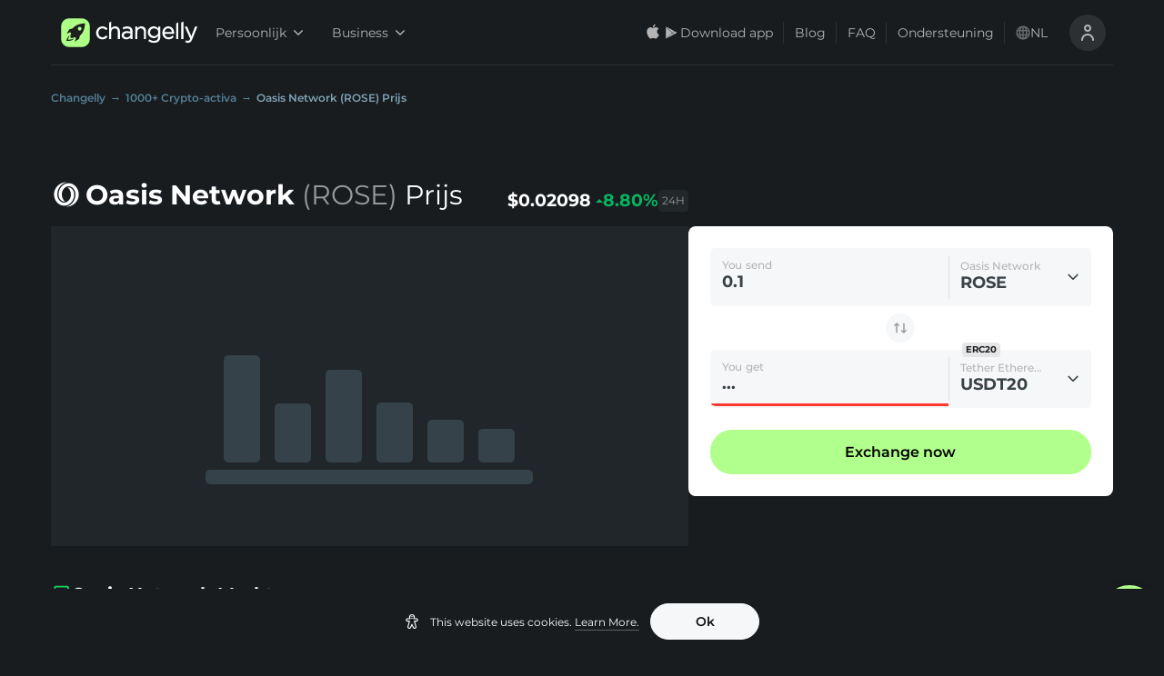

--- FILE ---
content_type: text/css; charset=UTF-8
request_url: https://changelly.com/_next/static/css/bafdfee3b16b417a.css
body_size: 1132
content:
.CurrencyTitle_large__q8mh2{--currency-title-font-size:30px}@media (max-width:1024.98px){.CurrencyTitle_large__q8mh2{--currency-title-font-size:26px}}.CurrencyTitle_medium__A5nm1{--currency-title-font-size:16px}.CurrencyTitle_root__uTJqj{display:-ms-flexbox;display:flex;-ms-flex-align:center;align-items:center}.CurrencyTitle_root__uTJqj a,.CurrencyTitle_root__uTJqj a:active{color:inherit;text-decoration:none}.CurrencyTitle_title__46LRs{color:#fff;font-size:var(--currency-title-font-size);line-height:1;margin:0}.CurrencyTitle_underline__cn6MA{cursor:pointer;text-decoration-line:underline;text-decoration-color:var(--colorBlack600)}.CurrencyTitle_underline__cn6MA:hover{text-decoration-color:#fff}.CurrencyTitle_ticker___qdNw{font-weight:400;color:var(--colorBlack500)}.CurrencyTitle_fullName__jKDne{font-weight:700}.CurrencyTitle_icon__ji65h{color:#fff;font-size:calc(var(--currency-title-font-size) + 4px)}.CurrencyTitle_price__2aU8w{font-weight:400}.Main_title-wrp__17g9q{display:-ms-flexbox;display:flex;-ms-flex-pack:justify;justify-content:space-between;-ms-flex-align:end;align-items:flex-end;margin-bottom:16px;-ms-flex-wrap:wrap;flex-wrap:wrap;gap:16px}@media (max-width:1024.98px){.Main_title-wrp__17g9q{-ms-flex-align:center;align-items:center}}.Main_root__VuPwn{--wrp-width:60%;margin-top:20px;margin-bottom:40px}.Main_root__VuPwn .Main_trading-view-widget-wrp__3BJQu{display:-ms-flexbox;display:flex;-ms-flex-direction:column;flex-direction:column;gap:16px;min-width:var(--wrp-width)}.Main_root__VuPwn .Main_title-wrp__17g9q{width:var(--wrp-width)}@media (max-width:1024.98px){.Main_root__VuPwn{--wrp-width:100%}}div.Main_body__8J2vT{gap:0}.Main_main-section-children__76Qug{display:-ms-flexbox;display:flex;-ms-flex-align:start;align-items:flex-start;gap:32px}@media (max-width:1024.98px){.Main_main-section-children__76Qug{-ms-flex-direction:column;flex-direction:column}}.Main_calculator__53wp_{min-width:435px;-ms-flex-positive:1;flex-grow:1;background:#fff;border-radius:8px;position:relative}@media (max-width:1024.98px){.Main_calculator__53wp_{width:100%;min-width:auto}}@media (max-width:599.98px){.Main_calculator__53wp_{width:calc(100% + 32px);margin-left:-16px;margin-right:-16px}.Main_calculator__53wp_>div{padding:16px}}.Main_trading-view-widget__M58_I{width:100%;height:352px}@media (max-width:768.98px){.Main_trading-view-widget__M58_I{height:248px}}div.Main_crumbs__wY3qP{margin-bottom:80px}@media (max-width:1024.98px){div.Main_crumbs__wY3qP{display:none}}.Main_period__PUmm8{font-weight:400;font-size:12px;line-height:16px;color:var(--colorBlack500);background-color:var(--colorBlack850);padding:4px;border-radius:4px}.Main_price-change__nAZOY{display:-ms-inline-flexbox;display:inline-flex;gap:12px;-ms-flex-align:center;align-items:center}@media (max-width:1024.98px){.Main_navigation__SMbrq{display:none}}.WhatIs_disclaimer__pZIlT{font-size:12px;color:#b4b4b4;line-height:16px}.Trending_header__zGFnq{display:-ms-flexbox;display:flex;-ms-flex-pack:justify;justify-content:space-between;-ms-flex-align:center;align-items:center;margin-bottom:16px}@media (max-width:599.98px){.Trending_header__zGFnq{-ms-flex-direction:column;flex-direction:column;-ms-flex-align:start;align-items:flex-start;gap:4px}}.Trending_title__NGlOK{display:-ms-inline-flexbox;display:inline-flex;-ms-flex-align:center;align-items:center;gap:12px;font-weight:700;font-size:20px;line-height:28px;color:#fff}.Trending_title-caption__sItYX{font-weight:400;font-size:12px;line-height:16px;color:var(--colorBlack300)}.Trending_row__KXEPe{display:-ms-flexbox;display:flex;-ms-flex-pack:justify;justify-content:space-between;-ms-flex-align:center;align-items:center;gap:24px;padding:16px 0;border-top:1px solid var(--colorBlack800);-ms-flex-wrap:wrap;flex-wrap:wrap}.Trending_row__KXEPe:last-child{border-bottom:1px solid var(--colorBlack800)}@media (max-width:599.98px){.Trending_row__KXEPe{-ms-flex-direction:column;flex-direction:column;-ms-flex-align:start;align-items:flex-start;gap:8px}}.Trending_counter__Yc_L9{font-weight:400;font-size:14px;line-height:20px;color:var(--colorBlack600)}.Trending_col__MCcha{display:-ms-inline-flexbox;display:inline-flex;-ms-flex-align:center;align-items:center;gap:20px}@media (max-width:599.98px){.Trending_col__MCcha{gap:16px}.Trending_stat__KJqbr{margin-left:24px}}.Trending_banner__IMKeM{background:linear-gradient(271.59deg,#c8ff48 7.95%,#59ffd6 99.72%)}.Trending_banner__IMKeM *{color:var(--colorBlack900)}.Trending_qr__6_NAy{margin-right:48px}@media (max-width:768.98px){.Trending_qr__6_NAy{display:none}}div.Trending_store-buttons__ReE1S{margin-top:16px}div.Trending_store-buttons__ReE1S>a[type=button]{background-color:var(--colorBlack900);padding:2px 4px}div.Trending_store-buttons__ReE1S>a[type=button]:hover{background-color:var(--colorBlack800)}

--- FILE ---
content_type: text/css
request_url: https://changelly.com/_next/static/css/1667e2a780c54024.css
body_size: 818
content:
.style_root__vDUE_{max-width:100%;position:fixed;bottom:0;z-index:2;display:-ms-flexbox;display:flex;-ms-flex-align:end;align-items:flex-end;will-change:width,height,transform,opacity;-webkit-backface-visibility:hidden;backface-visibility:hidden;padding:8px 8px 16px 16px;right:0;-ms-flex-pack:end;justify-content:flex-end;-webkit-transition:-webkit-transform .25s ease;transition:-webkit-transform .25s ease;transition:transform .25s ease;transition:transform .25s ease,-webkit-transform .25s ease}.style_hiding__uUIW9{-webkit-transform:translateY(100px);transform:translateY(100px)}.style_wrapper__lGuYh{display:-ms-flexbox;display:flex;-ms-flex-direction:column;flex-direction:column;min-width:0}.style_inner-wrapper__wUmol{display:-ms-flexbox;display:flex;min-width:0;margin-bottom:0}.style_inner-wrapper__wUmol.style_banner__r2KEp{margin-bottom:64px}.style_inner-inner-wrapper__yQ6uD{display:-ms-flexbox;display:flex;width:60px;height:60px;-webkit-box-shadow:0 4px 12px rgba(0,0,0,.3);box-shadow:0 4px 12px rgba(0,0,0,.3);border-radius:50%;-ms-flex-pack:center;justify-content:center;margin-left:auto;position:relative;background:#b1ff8c;color:#fff}.style_inner-inner-wrapper__yQ6uD:hover{cursor:pointer}.style_button__cvqo0{-webkit-appearance:none;-moz-appearance:none;appearance:none;background:transparent none repeat scroll 0 0;border:0;margin:0;color:inherit;border-radius:6px;padding:0;width:100%;display:-ms-flexbox;display:flex;-ms-flex-pack:center;justify-content:center;-ms-flex-align:center;align-items:center}.style_button__cvqo0:hover{cursor:pointer}.style_button__cvqo0:hover .style_inner-button__ZqUNh{-webkit-transform:scale(1.25);transform:scale(1.25)}.style_button__cvqo0:hover .style_svg-second-path__HjVKH{opacity:0;-webkit-transform:scale(0);transform:scale(0);-webkit-transform-origin:50% 50% 0;transform-origin:50% 50% 0;-webkit-transition:all .2s cubic-bezier(.18,.89,.32,1.28) 50ms;transition:all .2s cubic-bezier(.18,.89,.32,1.28) 50ms}.style_button__cvqo0:hover .style_second-block__Tabig{opacity:1}.style_inner-button__ZqUNh{position:relative;-webkit-transition:-webkit-transform .2s cubic-bezier(.18,.89,.32,1.28) 50ms;transition:-webkit-transform .2s cubic-bezier(.18,.89,.32,1.28) 50ms;transition:transform .2s cubic-bezier(.18,.89,.32,1.28) 50ms;transition:transform .2s cubic-bezier(.18,.89,.32,1.28) 50ms,-webkit-transform .2s cubic-bezier(.18,.89,.32,1.28) 50ms;display:-ms-flexbox;display:flex;width:32px;height:32px;-ms-flex-align:center;align-items:center;-ms-flex-pack:center;justify-content:center;-webkit-transform:scale(1);transform:scale(1)}.style_svg__UZRKQ{display:inline-block;-ms-flex-negative:0;flex-shrink:0;width:32px;height:32px;font-size:32px;-webkit-user-select:none;-moz-user-select:none;-ms-user-select:none;user-select:none;fill:currentcolor}.style_second-block__Tabig{position:absolute;z-index:1;left:0;right:0;bottom:1px;-webkit-transition:opacity .15s cubic-bezier(.33,0,.67,1) 50ms;transition:opacity .15s cubic-bezier(.33,0,.67,1) 50ms;display:-ms-flexbox;display:flex;width:32px;height:32px;-ms-flex-align:center;align-items:center;-ms-flex-pack:center;justify-content:center;opacity:0}.style_button__cvqo0:hover .style_first-circle__DCgbQ{transform-box:fill-box;-webkit-transform-origin:50% 50% 0;transform-origin:50% 50% 0;-webkit-animation-timing-function:linear;animation-timing-function:linear;-webkit-animation-name:style_animation-1__r_oaw;animation-name:style_animation-1__r_oaw;-webkit-animation-duration:1s;animation-duration:1s;-webkit-animation-iteration-count:1;animation-iteration-count:1;fill:#b1ff8c}.style_button__cvqo0:hover .style_second-circle__qcC0E{transform-box:fill-box;-webkit-transform-origin:50% 50% 0;transform-origin:50% 50% 0;-webkit-animation-timing-function:linear;animation-timing-function:linear;-webkit-animation-name:style_animation-2__krlu1;animation-name:style_animation-2__krlu1;-webkit-animation-duration:1s;animation-duration:1s;-webkit-animation-iteration-count:1;animation-iteration-count:1;fill:#b1ff8c}.style_button__cvqo0:hover .style_third-circle__tDvEL{transform-box:fill-box;-webkit-transform-origin:50% 50% 0;transform-origin:50% 50% 0;-webkit-animation-timing-function:linear;animation-timing-function:linear;-webkit-animation-name:style_animation-3__zpxKe;animation-name:style_animation-3__zpxKe;-webkit-animation-duration:1s;animation-duration:1s;-webkit-animation-iteration-count:1;animation-iteration-count:1;fill:#b1ff8c}@-webkit-keyframes style_animation-1__r_oaw{0%,66.67%,to{-webkit-transform:translate(0);transform:translate(0)}6.67%{-webkit-transform:translateY(-8px);transform:translateY(-8px)}13.33%,20%{-webkit-transform:translateY(-10px);transform:translateY(-10px)}26.67%{-webkit-transform:translateY(-6px);transform:translateY(-6px)}33.33%{-webkit-transform:translateY(-2px);transform:translateY(-2px)}40%{-webkit-transform:translateY(3px);transform:translateY(3px)}46.67%{-webkit-transform:translateY(2px);transform:translateY(2px)}53.33%{-webkit-transform:translateY(-1px);transform:translateY(-1px)}}@keyframes style_animation-1__r_oaw{0%,66.67%,to{-webkit-transform:translate(0);transform:translate(0)}6.67%{-webkit-transform:translateY(-8px);transform:translateY(-8px)}13.33%,20%{-webkit-transform:translateY(-10px);transform:translateY(-10px)}26.67%{-webkit-transform:translateY(-6px);transform:translateY(-6px)}33.33%{-webkit-transform:translateY(-2px);transform:translateY(-2px)}40%{-webkit-transform:translateY(3px);transform:translateY(3px)}46.67%{-webkit-transform:translateY(2px);transform:translateY(2px)}53.33%{-webkit-transform:translateY(-1px);transform:translateY(-1px)}}@-webkit-keyframes style_animation-2__krlu1{0%,6.67%,73.33%,to{-webkit-transform:translate(0);transform:translate(0)}13.33%{-webkit-transform:translateY(-8px);transform:translateY(-8px)}20%,26.67%{-webkit-transform:translateY(-10px);transform:translateY(-10px)}33.33%{-webkit-transform:translateY(-6px);transform:translateY(-6px)}40%{-webkit-transform:translateY(-2px);transform:translateY(-2px)}46.67%{-webkit-transform:translateY(3px);transform:translateY(3px)}53.33%{-webkit-transform:translateY(2px);transform:translateY(2px)}60%{-webkit-transform:translateY(-1px);transform:translateY(-1px)}}@keyframes style_animation-2__krlu1{0%,6.67%,73.33%,to{-webkit-transform:translate(0);transform:translate(0)}13.33%{-webkit-transform:translateY(-8px);transform:translateY(-8px)}20%,26.67%{-webkit-transform:translateY(-10px);transform:translateY(-10px)}33.33%{-webkit-transform:translateY(-6px);transform:translateY(-6px)}40%{-webkit-transform:translateY(-2px);transform:translateY(-2px)}46.67%{-webkit-transform:translateY(3px);transform:translateY(3px)}53.33%{-webkit-transform:translateY(2px);transform:translateY(2px)}60%{-webkit-transform:translateY(-1px);transform:translateY(-1px)}}@-webkit-keyframes style_animation-3__zpxKe{0%,13.33%,80%,to{-webkit-transform:translate(0);transform:translate(0)}20%{-webkit-transform:translateY(-8px);transform:translateY(-8px)}26.67%,33.33%{-webkit-transform:translateY(-10px);transform:translateY(-10px)}40%{-webkit-transform:translateY(-6px);transform:translateY(-6px)}46.67%{-webkit-transform:translateY(-2px);transform:translateY(-2px)}53.33%{-webkit-transform:translateY(3px);transform:translateY(3px)}60%{-webkit-transform:translateY(2px);transform:translateY(2px)}66.67%{-webkit-transform:translateY(-1px);transform:translateY(-1px)}}@keyframes style_animation-3__zpxKe{0%,13.33%,80%,to{-webkit-transform:translate(0);transform:translate(0)}20%{-webkit-transform:translateY(-8px);transform:translateY(-8px)}26.67%,33.33%{-webkit-transform:translateY(-10px);transform:translateY(-10px)}40%{-webkit-transform:translateY(-6px);transform:translateY(-6px)}46.67%{-webkit-transform:translateY(-2px);transform:translateY(-2px)}53.33%{-webkit-transform:translateY(3px);transform:translateY(3px)}60%{-webkit-transform:translateY(2px);transform:translateY(2px)}66.67%{-webkit-transform:translateY(-1px);transform:translateY(-1px)}}

--- FILE ---
content_type: application/javascript; charset=UTF-8
request_url: https://changelly.com/_next/static/chunks/pages/price/%5Bticker%5D-56371b80f1062758.js
body_size: 7311
content:
!function(){try{var e="undefined"!=typeof window?window:"undefined"!=typeof global?global:"undefined"!=typeof self?self:{},n=(new Error).stack;n&&(e._sentryDebugIds=e._sentryDebugIds||{},e._sentryDebugIds[n]="f73a1ac4-5554-4ec8-8b93-4c79a90fe475",e._sentryDebugIdIdentifier="sentry-dbid-f73a1ac4-5554-4ec8-8b93-4c79a90fe475")}catch(e){}}(),(self.webpackChunk_N_E=self.webpackChunk_N_E||[]).push([[4465],{22470:function(e,n,t){(window.__NEXT_P=window.__NEXT_P||[]).push(["/price/[ticker]",function(){return t(93443)}])},93443:function(e,n,t){"use strict";t.r(n),t.d(n,{__N_SSG:function(){return fe},default:function(){return Ce}});var r,i=t(85893),a=t(67294),s=t(11163);!function(e){e.MarketData="marketData",e.Navigation="navigation",e.About="about",e.Main="main",e.WhatIs="whatIs",e.Faq="faq",e.Articles="blogArticles",e.SubscribeForm="subscribeForm",e.Trending="trending",e.CrossLinks="crossLinks"}(r||(r={}));var c=t(68072),l=t(38210),o=t(98609),u=t.n(o),d=t(88909),p=t(14416),m=t(59897),_=t(18781),h=t(57271),g=t(24003),f=t(94184),C=t.n(f),v=t(82609),x=t.n(v),j=t(21318),b=t(74648),w=function(e){var n=e.fullName,t=e.ticker;return(0,i.jsxs)(i.Fragment,{children:[(0,i.jsx)("span",{className:x().fullName,children:n}),"\xa0",(0,i.jsx)("span",{className:x().ticker,children:t.toUpperCase()})]})},y=function(e){var n=e.ticker,t=e.tag,r=e.size,a=e.customFullName,s=e.link,c=(0,b.Z)(),l=(0,m.Z)((function(e){return{currencies:e.currencies.map}})).currencies[n.toLowerCase()];if(!l&&!a)return null;var o=l.fullName,u=l.code;return(0,i.jsxs)("div",{className:C()(x().root,x()[r]),children:[(0,i.jsx)(j.Z,{fontCode:u,className:x().icon}),"\xa0",s?(0,i.jsx)(t,{className:C()(x().title,x().underline),children:(0,i.jsx)("a",{href:s,children:(0,i.jsx)(w,{fullName:a||o,ticker:n})})}):(0,i.jsxs)(t,{className:x().title,children:[(0,i.jsx)(w,{fullName:a||o,ticker:"(".concat(n,")")})," ",(0,i.jsx)("span",{className:x().price,children:c("price")})]})]})};y.defaultProps={tag:"p",size:"medium",customFullName:null,link:""};var N=y,k=t(3767),M=t(29187),T=t(48593),Z=t(98383),O=t(46899),S=t(95150),L=t(9580);function I(e,n,t){return n in e?Object.defineProperty(e,n,{value:t,enumerable:!0,configurable:!0,writable:!0}):e[n]=t,e}var P=function(e){var n=e.ticker,t=e.price,r=e.percentChange24h,s=e.id,c=e.crumbs,l=e.pricePeriod,o=e.fullName,d=e.meta,f=e.location,C=(0,p.I0)(),v=(0,b.J)(),x=(0,b.Z)(),j=(0,m.Z)((function(e){return{amountFrom:e.exchange.amountFrom,minAmountFrom:e.exchange.minFrom}})),w=j.minAmountFrom,y=j.amountFrom;(0,a.useEffect)((function(){w&&Number(y)<Number(w)&&C((0,_.ov)(w))}),[w]);var P=(0,a.useMemo)((function(){var e=I({"/":"Changelly","/supported-currencies":x("seo-page.breadcrumb.crypto-assets",{count:"1000"})},"/price/".concat(n),x("seo-page.breadcrumb.price",{ticker:n.toUpperCase(),fullName:o}));return c.map((function(n){var t=e[n.path];return t?function(e){for(var n=1;n<arguments.length;n++){var t=null!=arguments[n]?arguments[n]:{},r=Object.keys(t);"function"===typeof Object.getOwnPropertySymbols&&(r=r.concat(Object.getOwnPropertySymbols(t).filter((function(e){return Object.getOwnPropertyDescriptor(t,e).enumerable})))),r.forEach((function(n){I(e,n,t[n])}))}return e}({},n,{content:t}):n}))}),[c,n,o]);return(0,i.jsxs)(h.Z,{fullwidth:!1,className:u().root,childrenWrpClassName:u().body,withoutBorder:!0,withoutPadding:!0,id:s,children:[(0,i.jsx)(M.Z,{className:u().crumbs,crumbs:P,linkWrapper:T.Z}),(0,i.jsx)(Z.Z,{crumbs:P,meta:d,location:f}),(0,i.jsxs)("div",{className:u().titleWrp,children:[(0,i.jsx)(N,{ticker:n,tag:"h1",size:"large"}),(0,i.jsxs)("div",{className:u().priceChange,children:[(0,i.jsx)(O.Z,{size:"large",value:t,percentChange:r}),(0,i.jsx)("span",{className:u().period,children:l})]})]}),(0,i.jsxs)("div",{className:u().mainSectionChildren,children:[(0,i.jsx)("div",{className:u().tradingViewWidgetWrp,children:(0,i.jsx)(g.Z,{theme:"dark",fromCurrency:n,toCurrency:"USD",className:u().tradingViewWidget,disclaimer:(0,L.B)(v),styleLess:!0})}),(0,i.jsx)("div",{className:u().calculator,children:(0,i.jsx)(k.Z,{locationName:S.ZU.HEADING,showSuggestFiat:!0,showEstimationBlock:!1})})]})]})},A=t(32322),F=function(e){var n=e.title,t=e.marketData,r=e.titleCaption,a=e.id;return(0,i.jsx)(h.Z,{fullwidth:!1,id:a,children:(0,i.jsx)(A.Z,{tickers:[t],title:n,customTitleCaption:r})})},q=t(17063),W=t(83619),E=t(37440);function B(e,n,t){return n in e?Object.defineProperty(e,n,{value:t,enumerable:!0,configurable:!0,writable:!0}):e[n]=t,e}var D=function(e){var n=e.title,t=e.description,r=e.id,a=e.banner,s=[];return a.button&&s.push(function(e){for(var n=1;n<arguments.length;n++){var t=null!=arguments[n]?arguments[n]:{},r=Object.keys(t);"function"===typeof Object.getOwnPropertySymbols&&(r=r.concat(Object.getOwnPropertySymbols(t).filter((function(e){return Object.getOwnPropertyDescriptor(t,e).enumerable})))),r.forEach((function(n){B(e,n,t[n])}))}return e}({},a.button,{onClick:function(){return(0,W.iR)(E.i.F2C)}})),(0,i.jsx)(h.Z,{title:n,description:t?(0,i.jsx)("div",{dangerouslySetInnerHTML:{__html:t}}):null,id:r,children:(0,i.jsx)(q.Z,{title:a.title,description:a.description,buttons:s,bgColor:"#000",alignItems:"center",img:{alt:"cards",src:"/static/price-page/cards.png",srcSet:"/static/price-page/cards_1.5x.png 1.5x, /static/price-page/cards_2x.png 2x, /static/price-page/cards_3x.png 3x,"}})})};D.defaultProps={title:null,description:null};var H=D,V=t(34696),J=t.n(V),U=t(578),R=t(14312),z=t.n(R),Y=function(e){var n=e.title,t=e.description,r=e.id,a=e.hiddenContent,s=e.hiddenContentCaption,c=e.ticker,l=void 0===c?"":c,o=(0,b.J)();return(0,i.jsx)(h.Z,{title:n,description:t?(0,i.jsxs)(i.Fragment,{children:[(0,L.B)(o)?(0,i.jsx)("p",{className:z().disclaimer,children:"This section provides a technical overview of ".concat(l.toUpperCase(),". The content is for informational purposes only and should not be considered financial advice. We strongly recommend conducting your own research before making any decisions related to digital assets.")}):null,(0,i.jsx)("div",{dangerouslySetInnerHTML:{__html:t}})]}):null,id:r,withoutBorder:!0,children:(0,i.jsx)(U.Z,{visibleCaption:s,onShow:W.W6,children:(0,i.jsx)("div",{className:J().description,dangerouslySetInnerHTML:{__html:a}})})})},K=t(35121),X=function(e){var n=e.title,t=e.questions,r=e.id;return(0,i.jsx)(h.Z,{title:n,id:r,children:(0,i.jsx)(K.Z,{onClick:function(e,n){n&&(0,W.vc)(e)},list:t,formatListTexts:!1,accordionProps:void 0})})},G=t(69508),Q=function(e){var n=e.color,t=void 0===n?"currentColor":n,r=e.width,a=void 0===r?24:r,s=e.height,c=void 0===s?24:s,l=e.className;return(0,i.jsx)("svg",{className:l,xmlns:"http://www.w3.org/2000/svg",viewBox:"0 0 24 24",fill:"none",width:a,height:c,children:(0,i.jsx)("path",{d:"M8.57373 20.7614L11.9999 18.8791L15.4261 20.7614C15.811 20.9728 16.2563 21.0476 16.691 20.9697C17.7871 20.7733 18.4542 19.7144 18.2826 18.669L17.6185 14.6224L20.4246 11.764C20.7289 11.454 20.9213 11.0542 20.9804 10.629C21.1263 9.57949 20.4331 8.53684 19.3308 8.36945L15.4885 7.786L13.7621 4.13051C13.5779 3.74043 13.2714 3.41566 12.8817 3.21471C11.8814 2.69879 10.7019 3.14779 10.2378 4.13051L8.51137 7.786L4.66904 8.36945C4.23277 8.4357 3.83717 8.64937 3.54037 8.96756C2.80718 9.7536 2.82133 10.996 3.57532 11.764L6.38139 14.6224L5.71723 18.669C5.64773 19.0925 5.71313 19.5296 5.90684 19.9147L6.80016 19.4652L5.90684 19.9147C6.39609 20.8871 7.58789 21.303 8.57373 20.7614L8.09222 19.885L8.57373 20.7614Z",stroke:t,strokeWidth:"2"})})},$=function(e){var n=e.color,t=void 0===n?"currentColor":n,r=e.width,a=void 0===r?24:r,s=e.height,c=void 0===s?24:s,l=e.className;return(0,i.jsx)("svg",{className:l,xmlns:"http://www.w3.org/2000/svg",fill:t,viewBox:"0 0 24 24",width:a,height:c,children:(0,i.jsx)("path",{fillRule:"evenodd",clipRule:"evenodd",d:"M6.5173 3.63697C8.1749 2.55028 10.1181 1.98068 12.1 2.0005C14.7348 2.02685 17.2527 3.09204 19.1065 4.96455C20.9603 6.83707 22.0001 9.36557 22 12.0005C21.9999 13.9826 21.4108 15.9199 20.3075 17.5664C19.2042 19.213 17.6365 20.4946 15.8034 21.2485C13.9703 22.0023 11.9545 22.1945 10.012 21.8004C8.06953 21.4064 6.28795 20.444 4.89349 19.0354C3.49903 17.6269 2.5546 15.8357 2.18011 13.8894C1.80563 11.943 2.01799 9.92929 2.79022 8.10386C3.56246 6.27844 4.85971 4.72367 6.5173 3.63697ZM7.55545 18.6523C8.87104 19.5313 10.4177 20.0005 12 20.0005C14.1217 20.0005 16.1566 19.1577 17.6569 17.6574C19.1572 16.1571 20 14.1222 20 12.0005C20 10.4183 19.5308 8.87154 18.6518 7.55595C17.7727 6.24036 16.5233 5.21498 15.0615 4.60948C13.5997 4.00398 11.9911 3.84554 10.4393 4.15422C8.88742 4.4629 7.46196 5.22482 6.34314 6.34364C5.22432 7.46246 4.4624 8.88792 4.15372 10.4398C3.84504 11.9916 4.00348 13.6002 4.60898 15.062C5.21448 16.5238 6.23986 17.7732 7.55545 18.6523ZM16 11.1004C15.8001 10.9482 15.5502 10.8768 15.3 10.9004H12.9V8.20044C12.9 7.93522 12.7947 7.68085 12.6071 7.49332C12.4196 7.30578 12.1652 7.20044 11.9 7.20044C11.6572 7.21864 11.4274 7.31687 11.2464 7.47974C11.0654 7.6426 10.9436 7.8609 10.9 8.10043V10.8004H8.20004C7.98974 10.8004 7.70004 11.0004 7.70004 11.0004C7.51615 11.0863 7.36667 11.2319 7.27591 11.4134C7.18514 11.5949 7.15842 11.8018 7.20004 12.0004C7.24679 12.2297 7.37246 12.4353 7.55517 12.5815C7.73789 12.7277 7.9661 12.8052 8.20004 12.8004H10.9V15.2004C10.9 15.4004 10.9 15.7004 11 15.8004C11.0876 16.0108 11.2444 16.185 11.4444 16.2941C11.6444 16.4032 11.8758 16.4407 12.1 16.4004C12.3293 16.3537 12.5349 16.228 12.6811 16.0453C12.8273 15.8626 12.9047 15.6344 12.9 15.4004V12.8004H15.5C15.7294 12.7882 15.9491 12.7044 16.1284 12.5609C16.3078 12.4175 16.4377 12.2215 16.5 12.0004C16.5187 11.8173 16.4808 11.6328 16.3914 11.4719C16.302 11.3109 16.1654 11.1813 16 11.1004Z"})})},ee=function(e){var n=e.popularCurrencies,t=e.recentlyAddedCurrencies,r=e.id,a=function(e){return e.links&&e.links.length>0},s=function(e,n){return a(e)?(0,i.jsx)(G.Z,{titleIcon:n,title:e.title,links:e.links}):null};return a(n)||a(t)?(0,i.jsxs)(h.Z,{id:r,children:[s(n,Q),s(t,$)]}):null},ne=t(51241),te=function(e){var n=e.title,t=e.articles,r=e.id;return(0,i.jsx)(h.Z,{title:n,id:r,children:(0,i.jsx)(ne.pz,{articles:t})})},re=t(33412),ie=function(e){var n=e.title,t=e.description,r=e.id,a=e.placeholder,s=e.buttonText;return(0,i.jsx)(h.Z,{id:r,children:(0,i.jsx)(re._,{title:n,subTitle:t,buttonText:s,placeholder:a})})},ae=t(91349),se=t(33418),ce=t.n(se),le=t(61930),oe=function(e){var n=e.color,t=void 0===n?"currentColor":n,r=e.width,a=void 0===r?24:r,s=e.height,c=void 0===s?24:s;return(0,i.jsx)("svg",{width:a,height:c,viewBox:"0 0 24 24",fill:"none",xmlns:"http://www.w3.org/2000/svg",children:(0,i.jsx)("path",{d:"M0 7.07016C0.0250535 7.00705 0.0563704 6.94395 0.0814239 6.87454C0.313169 6.35709 0.870609 6.17409 1.42805 6.44543C3.01895 7.2216 4.61611 8.00408 6.20701 8.78656C6.28843 8.82442 6.37612 8.8686 6.4826 8.91908C6.71434 8.64774 6.95235 8.37639 7.18409 8.10505C8.54325 6.52747 9.89614 4.94989 11.2553 3.37862C11.6875 2.87379 12.3201 2.87379 12.7585 3.37862C14.2993 5.16444 15.8401 6.95657 17.3746 8.7487C17.4936 8.88753 17.575 8.90646 17.7379 8.82442C19.3037 8.04826 20.8758 7.2784 22.4479 6.50854C22.6171 6.4265 22.7924 6.34447 22.9741 6.31923C23.6192 6.23719 24.1453 6.8493 23.9637 7.48664C23.6505 8.59094 23.306 9.68263 22.9803 10.7806C22.1348 13.5824 21.2892 16.3905 20.4437 19.1923C20.2683 19.7791 19.9676 20 19.3664 20C14.4496 20 9.53912 20 4.62237 20C4.03988 20 3.73297 19.7728 3.56386 19.1986C2.39261 15.3177 1.2151 11.4243 0.0438436 7.53081C0.0375803 7.49926 0.0187901 7.47402 0 7.44877C0 7.32257 0 7.19636 0 7.07016ZM2.46777 9.06422C2.49909 9.17149 2.51161 9.22197 2.52414 9.27246C3.39475 12.1563 4.27162 15.0464 5.12971 17.9365C5.18608 18.1258 5.28629 18.1258 5.43661 18.1258C9.81471 18.1258 14.1865 18.1195 18.5647 18.1321C18.7588 18.1321 18.834 18.069 18.8841 17.8924C19.7422 15.0338 20.6065 12.1752 21.4646 9.32294C21.4834 9.25353 21.4959 9.18411 21.521 9.07684C21.3894 9.13994 21.3017 9.18411 21.2078 9.22828C20.0867 9.77728 18.9655 10.3263 17.8381 10.8816C17.2556 11.1656 16.8923 11.0898 16.4664 10.5976C15.0885 8.9948 13.7105 7.39829 12.3389 5.80178C12.2261 5.67558 12.1134 5.54937 12.0006 5.41054C11.9443 5.47364 11.9067 5.51151 11.8691 5.54937C10.416 7.24053 8.96289 8.92539 7.50979 10.6166C7.10893 11.0772 6.72687 11.1592 6.17569 10.8942C5.80615 10.7112 5.43035 10.5282 5.06081 10.3452C4.22152 9.91611 3.3697 9.50594 2.46777 9.06422Z",fill:t})})},ue=function(e){var n=e.coins,t=(0,b.J)();return(0,i.jsx)(i.Fragment,{children:n.map((function(e,n){var r=e.ticker,a=e.fullName,s=e.priceChange,c=e.percentChange,l="".concat("en"===t?"":"/".concat(t),"/price/").concat(r.toLowerCase());return(0,i.jsxs)("div",{className:ce().row,children:[(0,i.jsxs)("div",{className:ce().col,children:[(0,i.jsx)("span",{className:ce().counter,children:n+1}),(0,i.jsx)(N,{ticker:r,customFullName:a,link:l})]}),(0,i.jsx)(O.Z,{className:ce().stat,value:s,isAbsoluteValue:!1,percentChange:c})]},r+a)}))})},de=function(e){var n=e.title,t=e.titleCaption,r=e.coins,a=e.id,s=e.banner;return(0,i.jsxs)(h.Z,{id:a,className:ce().root,children:[(0,i.jsxs)("div",{className:ce().trending,children:[(0,i.jsxs)("div",{className:ce().header,children:[(0,i.jsxs)("h3",{className:ce().title,children:[(0,i.jsx)(oe,{}),n]}),(0,i.jsx)("span",{className:ce().titleCaption,children:t})]}),(0,i.jsx)(ue,{coins:r})]}),(0,i.jsx)(q.Z,{title:s.title,descriptionHtml:s.description,className:ce().banner,img:(0,i.jsx)("div",{className:ce().qr,dangerouslySetInnerHTML:{__html:s.qrSvg}}),alignItems:"center",withOutBg:!0,children:(0,i.jsx)(le.Z,{className:ce().storeButtons,type:ae.td.CoinPage,withApkButton:!0})})]})},pe=t(82884);function me(e,n){(null==n||n>e.length)&&(n=e.length);for(var t=0,r=new Array(n);t<n;t++)r[t]=e[t];return r}function _e(e,n,t){return n in e?Object.defineProperty(e,n,{value:t,enumerable:!0,configurable:!0,writable:!0}):e[n]=t,e}function he(e){for(var n=1;n<arguments.length;n++){var t=null!=arguments[n]?arguments[n]:{},r=Object.keys(t);"function"===typeof Object.getOwnPropertySymbols&&(r=r.concat(Object.getOwnPropertySymbols(t).filter((function(e){return Object.getOwnPropertyDescriptor(t,e).enumerable})))),r.forEach((function(n){_e(e,n,t[n])}))}return e}function ge(e,n){return function(e){if(Array.isArray(e))return e}(e)||function(e,n){var t=null==e?null:"undefined"!==typeof Symbol&&e[Symbol.iterator]||e["@@iterator"];if(null!=t){var r,i,a=[],s=!0,c=!1;try{for(t=t.call(e);!(s=(r=t.next()).done)&&(a.push(r.value),!n||a.length!==n);s=!0);}catch(l){c=!0,i=l}finally{try{s||null==t.return||t.return()}finally{if(c)throw i}}return a}}(e,n)||function(e,n){if(!e)return;if("string"===typeof e)return me(e,n);var t=Object.prototype.toString.call(e).slice(8,-1);"Object"===t&&e.constructor&&(t=e.constructor.name);if("Map"===t||"Set"===t)return Array.from(t);if("Arguments"===t||/^(?:Ui|I)nt(?:8|16|32)(?:Clamped)?Array$/.test(t))return me(e,n)}(e,n)||function(){throw new TypeError("Invalid attempt to destructure non-iterable instance.\\nIn order to be iterable, non-array objects must have a [Symbol.iterator]() method.")}()}var fe=!0,Ce=function(e){var n=e[r.Main],t=e[r.MarketData],a=e[r.Navigation],o=e[r.About],p=e[r.CrossLinks],m=e[r.WhatIs],_=e[r.Faq],h=e[r.Articles],g=e[r.SubscribeForm],f=e[r.Trending],C=e.meta,v=e.pageContext,x=ge((0,s.useRouter)().asPath.split("#"),2)[1];return(0,d.Z)(),(0,i.jsxs)(i.Fragment,{children:[(0,i.jsxs)(pe.Z,he({},C,{children:[(0,i.jsx)("link",{rel:"canonical",href:v.url}),_?(0,i.jsx)("script",{type:"application/ld+json",dangerouslySetInnerHTML:(0,l.OH)({faqList:_.questions})}):null]})),n?(0,i.jsx)(P,he({},n)):null,t?(0,i.jsx)(F,he({},t)):null,(0,i.jsxs)(c.LayoutWithSideMenu,{sideMenuProps:{items:a||[],value:"#".concat(x),className:u().navigation},contentClassName:void 0,children:[o?(0,i.jsx)(H,he({},o)):null,m?(0,i.jsx)(Y,he({},m)):null,f?(0,i.jsx)(de,he({},f)):null,_?(0,i.jsx)(X,he({},_)):null,p?(0,i.jsx)(ee,he({},p)):null,h?(0,i.jsx)(te,he({},h)):null,(0,i.jsx)(ie,he({},g))]})]})}},82609:function(e){e.exports={large:"CurrencyTitle_large__q8mh2",medium:"CurrencyTitle_medium__A5nm1",root:"CurrencyTitle_root__uTJqj",title:"CurrencyTitle_title__46LRs",underline:"CurrencyTitle_underline__cn6MA",ticker:"CurrencyTitle_ticker___qdNw",fullName:"CurrencyTitle_fullName__jKDne",icon:"CurrencyTitle_icon__ji65h",price:"CurrencyTitle_price__2aU8w"}},98609:function(e){e.exports={"title-wrp":"Main_title-wrp__17g9q",titleWrp:"Main_title-wrp__17g9q",root:"Main_root__VuPwn","trading-view-widget-wrp":"Main_trading-view-widget-wrp__3BJQu",tradingViewWidgetWrp:"Main_trading-view-widget-wrp__3BJQu",body:"Main_body__8J2vT","main-section-children":"Main_main-section-children__76Qug",mainSectionChildren:"Main_main-section-children__76Qug",calculator:"Main_calculator__53wp_","trading-view-widget":"Main_trading-view-widget__M58_I",tradingViewWidget:"Main_trading-view-widget__M58_I",crumbs:"Main_crumbs__wY3qP",period:"Main_period__PUmm8","price-change":"Main_price-change__nAZOY",priceChange:"Main_price-change__nAZOY",navigation:"Main_navigation__SMbrq"}},33418:function(e){e.exports={header:"Trending_header__zGFnq",title:"Trending_title__NGlOK","title-caption":"Trending_title-caption__sItYX",titleCaption:"Trending_title-caption__sItYX",row:"Trending_row__KXEPe",counter:"Trending_counter__Yc_L9",col:"Trending_col__MCcha",stat:"Trending_stat__KJqbr",banner:"Trending_banner__IMKeM",qr:"Trending_qr__6_NAy","store-buttons":"Trending_store-buttons__ReE1S",storeButtons:"Trending_store-buttons__ReE1S"}},14312:function(e){e.exports={disclaimer:"WhatIs_disclaimer__pZIlT"}}},function(e){e.O(0,[7837,1041,6066,9661,8743,3468,5424,37,9779,1104,5121,3767,4238,2590,394,9774,2888,179],(function(){return n=22470,e(e.s=n);var n}));var n=e.O();_N_E=n}]);